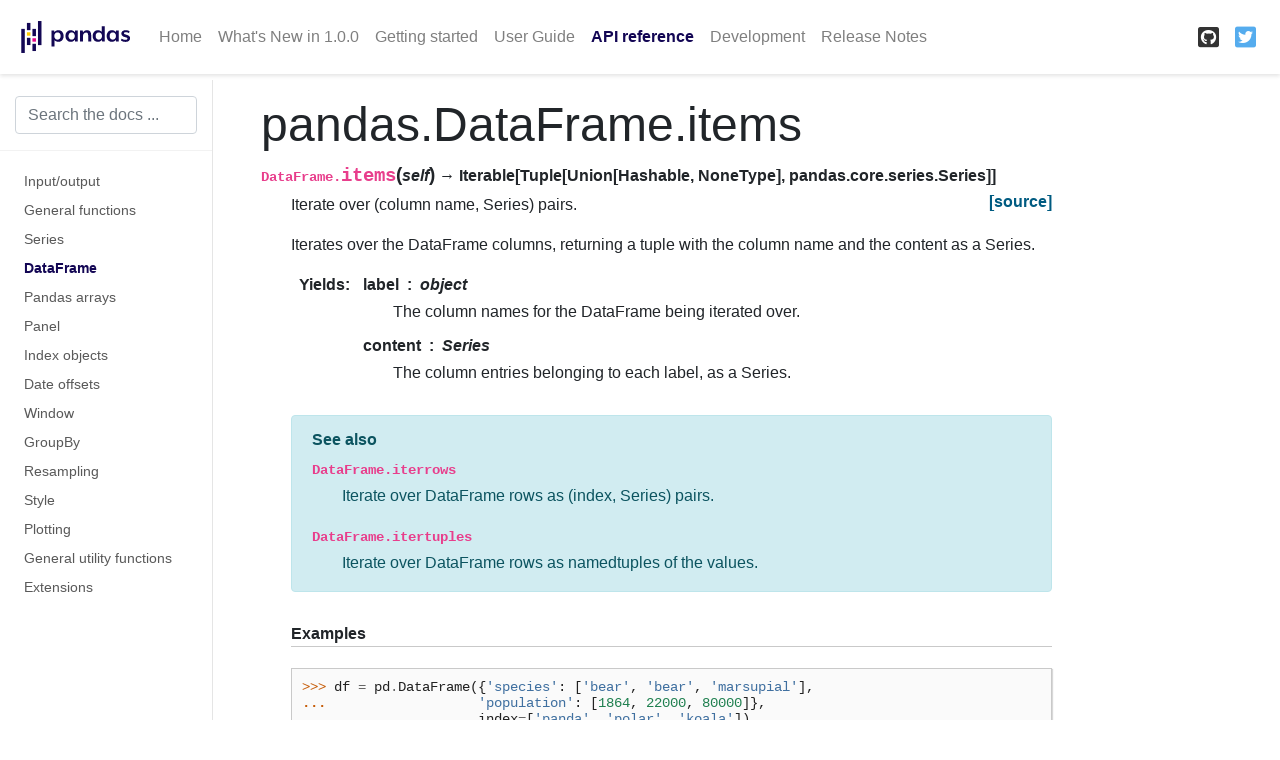

--- FILE ---
content_type: text/html
request_url: https://pandas.pydata.org/pandas-docs/version/1.0.1/reference/api/pandas.DataFrame.items.html
body_size: 4108
content:


<!DOCTYPE html>

<html xmlns="http://www.w3.org/1999/xhtml">
  <head>
    <meta charset="utf-8" />
    <title>pandas.DataFrame.items &#8212; pandas 1.0.1 documentation</title>
    <link rel="stylesheet" href="https://stackpath.bootstrapcdn.com/bootstrap/4.3.1/css/bootstrap.min.css" integrity="sha384-ggOyR0iXCbMQv3Xipma34MD+dH/1fQ784/j6cY/iJTQUOhcWr7x9JvoRxT2MZw1T" crossorigin="anonymous">
    <link rel="stylesheet" href="https://cdnjs.cloudflare.com/ajax/libs/font-awesome/5.11.2/css/all.min.css" integrity="sha384-KA6wR/X5RY4zFAHpv/CnoG2UW1uogYfdnP67Uv7eULvTveboZJg0qUpmJZb5VqzN" crossorigin="anonymous">
    <link rel="stylesheet" href="../../_static/sphinx-bootstrap.css" type="text/css" />
    <link rel="stylesheet" href="../../_static/pygments.css" type="text/css" />
    <link rel="stylesheet" type="text/css" href="../../_static/css/pandas.css" />
    <link href="../../_static/css/custom.css" rel="stylesheet">
    <script type="text/javascript" id="documentation_options" data-url_root="../../" src="../../_static/documentation_options.js"></script>
    <script type="text/javascript" src="../../_static/jquery.js"></script>
    <script type="text/javascript" src="../../_static/underscore.js"></script>
    <script type="text/javascript" src="../../_static/doctools.js"></script>
    <script type="text/javascript" src="../../_static/language_data.js"></script>
    <script async="async" type="text/javascript" src="https://cdnjs.cloudflare.com/ajax/libs/mathjax/2.7.5/latest.js?config=TeX-AMS-MML_HTMLorMML"></script>
    <script type="text/x-mathjax-config">MathJax.Hub.Config({"tex2jax": {"inlineMath": [["$", "$"], ["\\(", "\\)"]], "processEscapes": true, "ignoreClass": "document", "processClass": "math|output_area"}})</script>
    <script type="text/javascript" src="https://unpkg.com/@jupyter-widgets/html-manager@^0.18.0/dist/embed-amd.js"></script>
    <link rel="shortcut icon" href="../../_static/favicon.ico"/>
    <link rel="index" title="Index" href="../../genindex.html" />
    <link rel="search" title="Search" href="../../search.html" />
    <link rel="next" title="pandas.DataFrame.iteritems" href="pandas.DataFrame.iteritems.html" />
    <link rel="prev" title="pandas.DataFrame.isnull" href="pandas.DataFrame.isnull.html" />

    <meta name="viewport" content="width=device-width, initial-scale=1">
    <meta name="docsearch:language" content="en">

    <script src="https://cdnjs.cloudflare.com/ajax/libs/popper.js/1.14.7/umd/popper.min.js" integrity="sha384-UO2eT0CpHqdSJQ6hJty5KVphtPhzWj9WO1clHTMGa3JDZwrnQq4sF86dIHNDz0W1" crossorigin="anonymous"></script>
    <script src="https://stackpath.bootstrapcdn.com/bootstrap/4.3.1/js/bootstrap.min.js" integrity="sha384-JjSmVgyd0p3pXB1rRibZUAYoIIy6OrQ6VrjIEaFf/nJGzIxFDsf4x0xIM+B07jRM" crossorigin="anonymous"></script>
  </head>
  <body data-spy="scroll" data-target="#bd-toc-nav" data-offset="60">
    <nav class="navbar navbar-light navbar-expand-lg bg-light fixed-top bd-navbar" id="navbar-main">

<a class="navbar-brand" href="../../index.html">
  <img src="../../_static/pandas.svg" class="logo" alt="logo">
</a>

<button class="navbar-toggler" type="button" data-toggle="collapse" data-target="#navbar-menu" aria-controls="navbar-menu" aria-expanded="false" aria-label="Toggle navigation">
    <span class="navbar-toggler-icon"></span>
</button>

<div id="navbar-menu" class="collapse navbar-collapse">
  <ul id="navbar-main-elements" class="navbar-nav mr-auto">
    <li class="nav-item">
        <a class="nav-link" href="../../index.html">Home</a>
    </li>
    
    
    <li class="nav-item ">
        <a class="nav-link" href="../../whatsnew/v1.0.0.html">What's New in 1.0.0</a>
    </li>
    
    <li class="nav-item ">
        <a class="nav-link" href="../../getting_started/index.html">Getting started</a>
    </li>
    
    <li class="nav-item ">
        <a class="nav-link" href="../../user_guide/index.html">User Guide</a>
    </li>
    
    <li class="nav-item active">
        <a class="nav-link" href="../index.html">API reference</a>
    </li>
    
    <li class="nav-item ">
        <a class="nav-link" href="../../development/index.html">Development</a>
    </li>
    
    <li class="nav-item ">
        <a class="nav-link" href="../../whatsnew/index.html">Release Notes</a>
    </li>
    
    
  </ul>
  <ul class="navbar-nav ml-auto">
    
      <li class="nav-item">
        <a class="nav-link" href="https://github.com/pandas-dev/pandas" target="_blank" rel="noopener">
          <span><i class="fab fa-github-square"></i></span>
        </a>
      </li>
    
    
      <li class="nav-item">
        <a class="nav-link" href="https://twitter.com/pandas_dev" target="_blank" rel="noopener">
          <span><i class="fab fa-twitter-square"></i></span>
        </a>
      </li>
    
  </ul>
</div>
    </nav>

    <div class="container-fluid">
      <div class="row flex-xl-nowrap">
          <div class="col-12 col-md-3 col-xl-2 bd-sidebar">

<form class="bd-search d-flex align-items-center" action="../../search.html" method="get">
  <input type="search" class="form-control" name="q" id="search-input" placeholder="Search the docs ..." aria-label="Search the docs ..." autocomplete="off" >
</form>

<nav class="bd-links" id="bd-docs-nav" aria-label="Main navigation">

  <div class="bd-toc-item active">
  

  <ul class="nav bd-sidenav">
      
      
      
      
      
      
      
      
        
          
              <li class="">
                  <a href="../io.html">Input/output</a>
              </li>
          
        
          
              <li class="">
                  <a href="../general_functions.html">General functions</a>
              </li>
          
        
          
              <li class="">
                  <a href="../series.html">Series</a>
              </li>
          
        
          
              <li class="active">
                  <a href="../frame.html">DataFrame</a>
              </li>
          
        
          
              <li class="">
                  <a href="../arrays.html">Pandas arrays</a>
              </li>
          
        
          
              <li class="">
                  <a href="../panel.html">Panel</a>
              </li>
          
        
          
              <li class="">
                  <a href="../indexing.html">Index objects</a>
              </li>
          
        
          
              <li class="">
                  <a href="../offset_frequency.html">Date offsets</a>
              </li>
          
        
          
              <li class="">
                  <a href="../window.html">Window</a>
              </li>
          
        
          
              <li class="">
                  <a href="../groupby.html">GroupBy</a>
              </li>
          
        
          
              <li class="">
                  <a href="../resampling.html">Resampling</a>
              </li>
          
        
          
              <li class="">
                  <a href="../style.html">Style</a>
              </li>
          
        
          
              <li class="">
                  <a href="../plotting.html">Plotting</a>
              </li>
          
        
          
              <li class="">
                  <a href="../general_utility_functions.html">General utility functions</a>
              </li>
          
        
          
              <li class="">
                  <a href="../extensions.html">Extensions</a>
              </li>
          
        
      
      
      
      
      
      
    </ul>

</nav>
          </div>

          <div class="d-none d-xl-block col-xl-2 bd-toc">
              

<nav id="bd-toc-nav">
    <ul class="nav section-nav flex-column">
    
    </ul>
</nav>
              
            </div>

          <main class="col-12 col-md-9 col-xl-8 py-md-3 pl-md-5 bd-content" role="main">
              <div>
                
  <div class="section" id="pandas-dataframe-items">
<h1>pandas.DataFrame.items<a class="headerlink" href="#pandas-dataframe-items" title="Permalink to this headline">¶</a></h1>
<dl class="method">
<dt id="pandas.DataFrame.items">
<code class="sig-prename descclassname">DataFrame.</code><code class="sig-name descname">items</code><span class="sig-paren">(</span><em class="sig-param">self</em><span class="sig-paren">)</span> &#x2192; Iterable[Tuple[Union[Hashable, NoneType], pandas.core.series.Series]]<a class="reference external" href="http://github.com/pandas-dev/pandas/blob/v1.0.1/pandas/core/frame.py#L890-L897"><span class="viewcode-link">[source]</span></a><a class="headerlink" href="#pandas.DataFrame.items" title="Permalink to this definition">¶</a></dt>
<dd><p>Iterate over (column name, Series) pairs.</p>
<p>Iterates over the DataFrame columns, returning a tuple with
the column name and the content as a Series.</p>
<dl class="field-list simple">
<dt class="field-odd">Yields</dt>
<dd class="field-odd"><dl class="simple">
<dt><strong>label</strong><span class="classifier">object</span></dt><dd><p>The column names for the DataFrame being iterated over.</p>
</dd>
<dt><strong>content</strong><span class="classifier">Series</span></dt><dd><p>The column entries belonging to each label, as a Series.</p>
</dd>
</dl>
</dd>
</dl>
<div class="alert alert-info">
<p class="admonition-title">See also</p>
<dl class="simple">
<dt><a class="reference internal" href="pandas.DataFrame.iterrows.html#pandas.DataFrame.iterrows" title="pandas.DataFrame.iterrows"><code class="xref py py-obj docutils literal notranslate"><span class="pre">DataFrame.iterrows</span></code></a></dt><dd><p>Iterate over DataFrame rows as (index, Series) pairs.</p>
</dd>
<dt><a class="reference internal" href="pandas.DataFrame.itertuples.html#pandas.DataFrame.itertuples" title="pandas.DataFrame.itertuples"><code class="xref py py-obj docutils literal notranslate"><span class="pre">DataFrame.itertuples</span></code></a></dt><dd><p>Iterate over DataFrame rows as namedtuples of the values.</p>
</dd>
</dl>
</div>
<p class="rubric">Examples</p>
<div class="doctest highlight-default notranslate"><div class="highlight"><pre><span></span><span class="gp">&gt;&gt;&gt; </span><span class="n">df</span> <span class="o">=</span> <span class="n">pd</span><span class="o">.</span><span class="n">DataFrame</span><span class="p">({</span><span class="s1">&#39;species&#39;</span><span class="p">:</span> <span class="p">[</span><span class="s1">&#39;bear&#39;</span><span class="p">,</span> <span class="s1">&#39;bear&#39;</span><span class="p">,</span> <span class="s1">&#39;marsupial&#39;</span><span class="p">],</span>
<span class="gp">... </span>                  <span class="s1">&#39;population&#39;</span><span class="p">:</span> <span class="p">[</span><span class="mi">1864</span><span class="p">,</span> <span class="mi">22000</span><span class="p">,</span> <span class="mi">80000</span><span class="p">]},</span>
<span class="gp">... </span>                  <span class="n">index</span><span class="o">=</span><span class="p">[</span><span class="s1">&#39;panda&#39;</span><span class="p">,</span> <span class="s1">&#39;polar&#39;</span><span class="p">,</span> <span class="s1">&#39;koala&#39;</span><span class="p">])</span>
<span class="gp">&gt;&gt;&gt; </span><span class="n">df</span>
<span class="go">        species   population</span>
<span class="go">panda   bear      1864</span>
<span class="go">polar   bear      22000</span>
<span class="go">koala   marsupial 80000</span>
<span class="gp">&gt;&gt;&gt; </span><span class="k">for</span> <span class="n">label</span><span class="p">,</span> <span class="n">content</span> <span class="ow">in</span> <span class="n">df</span><span class="o">.</span><span class="n">items</span><span class="p">():</span>
<span class="gp">... </span>    <span class="nb">print</span><span class="p">(</span><span class="s1">&#39;label:&#39;</span><span class="p">,</span> <span class="n">label</span><span class="p">)</span>
<span class="gp">... </span>    <span class="nb">print</span><span class="p">(</span><span class="s1">&#39;content:&#39;</span><span class="p">,</span> <span class="n">content</span><span class="p">,</span> <span class="n">sep</span><span class="o">=</span><span class="s1">&#39;</span><span class="se">\n</span><span class="s1">&#39;</span><span class="p">)</span>
<span class="gp">...</span>
<span class="go">label: species</span>
<span class="go">content:</span>
<span class="go">panda         bear</span>
<span class="go">polar         bear</span>
<span class="go">koala    marsupial</span>
<span class="go">Name: species, dtype: object</span>
<span class="go">label: population</span>
<span class="go">content:</span>
<span class="go">panda     1864</span>
<span class="go">polar    22000</span>
<span class="go">koala    80000</span>
<span class="go">Name: population, dtype: int64</span>
</pre></div>
</div>
</dd></dl>

</div>


              </div>
              
              <div class='prev-next-bottom'>
                
    <a class='left-prev' id="prev-link" href="pandas.DataFrame.isnull.html" title="previous page">pandas.DataFrame.isnull</a>
    <a class='right-next' id="next-link" href="pandas.DataFrame.iteritems.html" title="next page">pandas.DataFrame.iteritems</a>

              </div>
              
          </main>

      </div>
    </div><script>
    // TOC sidebar - add "active" class to parent list
    //
    // Bootstrap's scrollspy adds the active class to the <a> link,
    // but for the automatic collapsing we need this on the parent list item.
    //
    // The event is triggered on "window" (and not the nav item as documented),
    // see https://github.com/twbs/bootstrap/issues/20086
    $(window).on("activate.bs.scrollspy", function(){
    var navLinks = document.querySelectorAll('#bd-toc-nav a');
    for (var i = 0; i < navLinks.length; i++) {
        var navLink = navLinks[i];
        navLink.parentElement.classList.remove('active');
    }
    var navLinks = document.querySelectorAll('#bd-toc-nav a.active');
    for (var i = 0; i < navLinks.length; i++) {
        var navLink = navLinks[i];
        navLink.parentElement.classList.add('active');
    }
    });

    /**
     * Use left and right arrow keys to navigate forward and backwards.
    */
    const LEFT_ARROW_KEYCODE = 37
    const RIGHT_ARROW_KEYCODE = 39

    const getPrevUrl = () => document.getElementById('prev-link').href
    const getNextUrl = () => document.getElementById('next-link').href
    const initPageNav = (event) => {
        const keycode = event.which

        if (keycode === LEFT_ARROW_KEYCODE) {
            window.location.href = getPrevUrl();
        } else if (keycode === RIGHT_ARROW_KEYCODE) {
            window.location.href = getNextUrl();
        }
    };

    var keyboardListener = false;
    $( document ).ready(() => {
        if (keyboardListener === false) {
            document.addEventListener('keydown', initPageNav)
            keyboardListener = true;
        }
    });
</script>

    
    <!-- Google Analytics -->
    <script>
      window.ga=window.ga||function(){(ga.q=ga.q||[]).push(arguments)};ga.l=+new Date;
      ga('create', 'UA-27880019-2', 'auto');
      ga('set', 'anonymizeIp', true);
      ga('send', 'pageview');
    </script>
    <script async src='https://www.google-analytics.com/analytics.js'></script>
    <!-- End Google Analytics -->
    <footer class="footer">
  <div class="container">
    <p>
          &copy; Copyright 2008-2014, the pandas development team.<br/>
        Created using <a href="http://sphinx-doc.org/">Sphinx</a> 2.3.1.<br/>
    </p>
  </div>
</footer>
  </body>
</html>

--- FILE ---
content_type: text/css
request_url: https://pandas.pydata.org/pandas-docs/version/1.0.1/_static/css/custom.css
body_size: 1385
content:
.navbar-brand img {
    max-height: 50px;
    width: auto;
    height: 3rem;
}

.navbar-light {
    background: #fff !important;
    box-shadow: 0 .125rem .25rem 0 rgba(0,0,0,.11);
}

.navbar-nav li a {
    padding: 0 15px;
    /* line-height: 50px; */
}

.navbar-nav > .active > .nav-link {
  font-weight: 600;
  color: #130654 !important;
}

.navbar-header a {
    padding: 0 15px;
    /* line-height: 50px; */
}

.bd-search {
    position: relative;
    padding: 1rem 15px;
    margin-right: -15px;
    margin-left: -15px;
    border-bottom: 1px solid rgba(0,0,0,.05);
}


/* minimal copy paste from bootstrap docs css to get sidebars working */

.bd-toc {
    -ms-flex-order: 2;
    order: 2;
    padding-top: 1.5rem;
    padding-bottom: 1.5rem;
    /* font-size: 0.875rem; */
    /* add scrolling sidebar */
    height: calc(100vh - 2rem);
    overflow-y: auto;
  }

  @supports ((position: -webkit-sticky) or (position: sticky)) {
    .bd-toc {
      position: -webkit-sticky;
      position: sticky;
      top: 4rem;
      height: calc(100vh - 4rem);
      overflow-y: auto;
    }
  }

  .section-nav {
    padding-left: 0;
    border-left: 1px solid #eee;
    border-bottom: none;
  }

  .section-nav ul {
    padding-left: 1rem;
  }

  .toc-entry {
    display: block;
  }

  .toc-entry a {
    display: block;
    padding: .125rem 1.5rem;
    color: #77757a;
  }

  .toc-entry a:hover {
    color: rgba(0, 0, 0, 0.85);
    text-decoration: none;
  }


  .bd-sidebar {
    -ms-flex-order: 0;
    order: 0;
    border-bottom: 1px solid rgba(0, 0, 0, 0.1);
  }

  @media (min-width: 768px) {
    .bd-sidebar {
      border-right: 1px solid rgba(0, 0, 0, 0.1);
    }
    @supports ((position: -webkit-sticky) or (position: sticky)) {
      .bd-sidebar {
        position: -webkit-sticky;
        position: sticky;
        top: 5rem;
        z-index: 1000;
        height: calc(100vh - 4rem);
      }
    }
  }

  @media (min-width: 1200px) {
    .bd-sidebar {
      -ms-flex: 0 1 320px;
      flex: 0 1 320px;
    }
  }

  .bd-links {
    padding-top: 1rem;
    padding-bottom: 1rem;
    margin-right: -15px;
    margin-left: -15px;
  }

  @media (min-width: 768px) {
    @supports ((position: -webkit-sticky) or (position: sticky)) {
      .bd-links {
        max-height: calc(100vh - 9rem);
        overflow-y: auto;
      }
    }
  }

  @media (min-width: 768px) {
    .bd-links {
      display: block !important;
    }
  }

  .bd-sidenav {
    display: none;
  }

  .bd-toc-link {
    display: block;
    padding: .25rem 1.5rem;
    font-weight: 600;
    color: rgba(0, 0, 0, 0.65);
  }

  .bd-toc-link:hover {
    color: rgba(0, 0, 0, 0.85);
    text-decoration: none;
  }

  .bd-toc-item.active {
    margin-bottom: 1rem;
  }

  .bd-toc-item.active:not(:first-child) {
    margin-top: 1rem;
  }

  .bd-toc-item.active > .bd-toc-link {
    color: rgba(0, 0, 0, 0.85);
  }

  .bd-toc-item.active > .bd-toc-link:hover {
    background-color: transparent;
  }

  .bd-toc-item.active > .bd-sidenav {
    display: block;
  }

  .bd-sidebar .nav > li > a {
    display: block;
    padding: .25rem 1.5rem;
    font-size: 90%;
    color: rgba(0, 0, 0, 0.65);
  }

  .bd-sidebar .nav > li > a:hover {
    color: rgba(0, 0, 0, 0.85);
    text-decoration: none;
    background-color: transparent;
  }

  .bd-sidebar .nav > .active > a,
  .bd-sidebar .nav > .active:hover > a {
    font-weight: 600;
    color: #130654;
    /* adjusted from original
    color: rgba(0, 0, 0, 0.85);
    background-color: transparent; */
  }

  .bd-sidebar .nav > li > ul {
    list-style: none;
    padding: .25rem 1.5rem;
  }

  .bd-sidebar .nav > li > ul > li > a {
    display: block;
    padding: .25rem 1.5rem;
    font-size: 90%;
    color: rgba(0, 0, 0, 0.65);
  }

  .bd-sidebar .nav > li > ul > .active > a,
  .bd-sidebar .nav > li > ul > .active:hover > a {
    font-weight: 600;
    color: #130654;
  }

/* offsetting html anchor titles to adjust for fixed header, https://github.com/pandas-dev/pandas-sphinx-theme/issues/6*/
  h2::before, h3::before,
  h4::before, h5::before,
  h6::before  {
    display: block;
    content: "";
    height: 80px;
    margin: -80px 0 0;
}

/* add padding to body to avid overlap with navbar   */
body {
  padding-top: 80px
}


/* adjust toc font sizes to improve overview */
.toc-h2 {
    font-size: 0.85rem;
  }

.toc-h3 {
    font-size: 0.75rem;
}

.toc-h4 {
    font-size: 0.65rem;
}

.toc-entry > .nav-link.active {
    font-weight: 600;
    color: #130654;
    background-color: transparent;
    border-left: 2px solid #563d7c;
}

.nav-link:hover {
    border-style: none;
}

#navbar-main-elements li.nav-item i {
  font-size: 0.7rem;
  padding-left: 2px;
  vertical-align: middle;
}

/* Collapsing of the TOC sidebar while scrolling */

/* Nav: hide second level (shown on .active) */
.bd-toc .nav .nav {
  display: none;
}

.bd-toc .nav > .active > ul {
  display: block;
}


/* Previous / Next buttons */
div.prev-next-bottom {
  margin: 20px 0px;
}

div.prev-next-bottom a.left-prev, div.prev-next-bottom a.right-next {
  padding: 10px;
  border: 1px solid rgba(0, 0, 0, .2);
  max-width: 45%;
  overflow-x: hidden;
  color: rgba(0, 0, 0, 0.65);
}

div.prev-next-bottom a.left-prev {
  float: left;
}

div.prev-next-bottom a.left-prev:before {
  content: "<< "
}

div.prev-next-bottom a.right-next {
  float: right;
}

div.prev-next-bottom a.right-next:after {
  content: " >>"
}

/* Alert Styling */
.alert {
  /* Avoid too large empty space below alert boxes. */
  padding-bottom: 0;
}

.alert-info a {
  /* higher contrast for links in info boxes. */
  color: #e83e8c;
}

/* Header Styling */

h1 {
  font-size: 3rem;
}

h2 {
  font-size: 2.5rem;
}

/* Social media buttons */

i.fab {
  vertical-align: middle;
  font-style: normal;
  font-size: 1.5rem;
  line-height:1.25;
}

i.fa-github-square:before {
  color:#333;
}

i.fa-twitter-square:before {
  color: #55acee
}

/* TOC section headers */
.tocsection {
  padding-left: 10px;
  border-left: 1px solid #eee;
  padding: .3rem 1.5rem;
}

div.tocsection i {
  padding-right: .5rem;
}

div.editthispage {
  padding-bottom: .6rem;
}


--- FILE ---
content_type: application/javascript
request_url: https://pandas.pydata.org/pandas-docs/version/1.0.1/_static/documentation_options.js
body_size: -109
content:
var DOCUMENTATION_OPTIONS = {
    URL_ROOT: document.getElementById("documentation_options").getAttribute('data-url_root'),
    VERSION: '1.0.1',
    LANGUAGE: 'None',
    COLLAPSE_INDEX: false,
    BUILDER: 'html',
    FILE_SUFFIX: '.html',
    HAS_SOURCE: true,
    SOURCELINK_SUFFIX: '.txt',
    NAVIGATION_WITH_KEYS: false
};